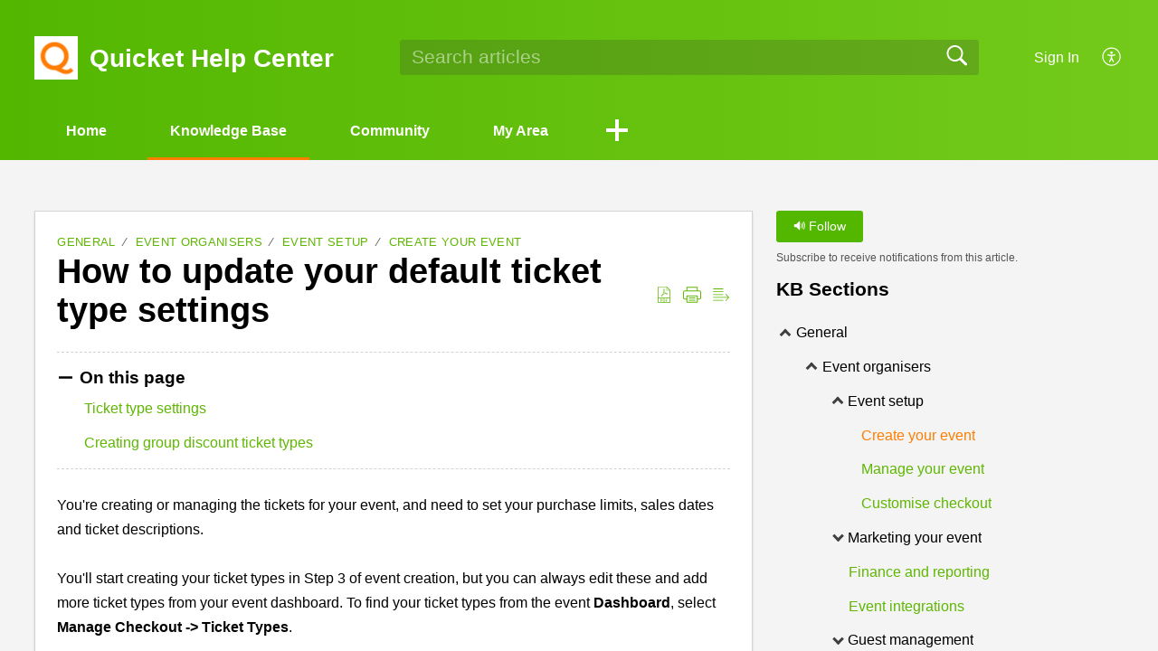

--- FILE ---
content_type: text/html;charset=UTF-8
request_url: https://help.quicket.com/portal/en/kb/articles/ticket-type-settings
body_size: 11588
content:

<!DOCTYPE html>
<html id="portal_html" lang=en><head>                  
<meta http-equiv="X-UA-Compatible" content="IE=edge" /><meta name="viewport" content="width=device-width, initial-scale=1" /><meta http-equiv="Cache-Control" content="no-cache, no-store, must-revalidate" /><meta http-equiv="Pragma" content="no-cache" />
<title>Ticket type settings</title>
 
<meta  name="description" content="Learn more about creating and managing ticket types for your event."/>
<meta  name="keywords" content="tickets, price, date, sales, amount, orders, nutickets, computicket, webtickets"/>
<meta  name="twitter:card" content="summary"/>
 
<link rel="canonical" href="https://help.quicket.com/portal/en/kb/articles/ticket-type-settings"/> 
<meta property="og:title" content="How to update your default ticket type settings" />
<meta property="og:site_name" content="Quicket Help Center" />
<meta property="og:description" content="You&#39;re creating or managing the tickets for your event, and need to set your purchase limits, sales dates and ticket descriptions. You&#39;ll start creating your ticket types in Step 3 of event creation, but you can always edit these and add more ticket ..." />
<meta property="og:type" content="article" />
<meta property="og:locale" content="en" />
<meta property="og:url" content="https://help.quicket.com/portal/en/kb/articles/ticket-type-settings" />
<meta property="og:image" content="https://desk.zoho.com/portal/api/kbCategory/155958000000460391/logo/820654000000826774?orgId=637576328" />
 
<link  rel="alternate" hreflang="en" href="https://help.quicket.com/portal/en/kb/articles/ticket-type-settings"/>
<link  rel="alternate" hreflang="x-default" href="https://help.quicket.com/portal/en/kb/articles/ticket-type-settings"/>
 
<link rel="preconnect" href="//static.zohocdn.com"><script nonce="76490b93e927b1bcc27898b57cd2c327">var PortalInfo = JSON.parse("{\x22csp\x22:{\x22scriptSrcNonce\x22:\x2276490b93e927b1bcc27898b57cd2c327\x22},\x22agentsLoginPageURL\x22:\x22\x22,\x22isJWTEnabled\x22:false,\x22endUsersLoginPageURL\x22:\x22\x22,\x22profileStatus\x22:null,\x22i18NLangFile\x22:\x22en_US\x22,\x22isHCDomainForInlineImageEnabled\x22:false,\x22isNewCaptchaEnabled\x22:true,\x22nimbusEditorUrl\x22:\x22static.zohocdn.com\/zoho\-desk\-editor\x22,\x22isSEOClientRenderingEnabled\x22:false,\x22isEmbedChatButtonEnabled\x22:true,\x22agentSigninIframeURL\x22:\x22https:\/\/help.quicket.com\/support\/quicket\/ShowHomePage.do\x22,\x22isTicketExportEnabled\x22:true,\x22isRemoteAuthEnabled\x22:false,\x22isAttachmentFileTypeRestrictionEnabled\x22:true,\x22isTicketsViewCountEnabled\x22:false,\x22isCDNCustomScriptEnabled\x22:false,\x22helpCenterInfo\x22:{\x22tabs\x22:[{\x22isDefault\x22:false,\x22displayName\x22:\x22Home\x22,\x22name\x22:\x22Home\x22,\x22isVisible\x22:true},{\x22isDefault\x22:true,\x22displayName\x22:\x22HelpCenter\x22,\x22name\x22:\x22Solutions\x22,\x22isVisible\x22:true},{\x22isDefault\x22:false,\x22displayName\x22:\x22Community\x22,\x22name\x22:\x22Community\x22,\x22isVisible\x22:true},{\x22isDefault\x22:false,\x22displayName\x22:\x22MyRequests\x22,\x22name\x22:\x22Cases\x22,\x22isVisible\x22:true},{\x22isDefault\x22:false,\x22displayName\x22:\x22SubmitRequest\x22,\x22name\x22:\x22SubmitRequest\x22,\x22isVisible\x22:true}],\x22logoLinkBackUrl\x22:\x22https:\/\/www.quicket.co.za\x22,\x22departmentIds\x22:[\x22155958000003768505\x22,\x22155958000000494109\x22,\x22155958000000006907\x22,\x22155958000000450357\x22],\x22locale\x22:\x22en\x22,\x22isOIDCEnabled\x22:false,\x22orgId\x22:\x22637576328\x22,\x22CustomizationDetails\x22:{\x22footerHtml\x22:null,\x22headerHtml\x22:null,\x22css\x22:null,\x22customThemeId\x22:\x22155958000071971019\x22,\x22color\x22:{\x22menuBar\x22:{\x22border\x22:{\x22hex\x22:\x22#ff7d00\x22,\x22opacity\x22:null},\x22normalMenu\x22:{\x22hex\x22:\x22#ffffff\x22,\x22opacity\x22:null},\x22selectedMenu\x22:{\x22hex\x22:\x22#ffffff\x22,\x22opacity\x22:null},\x22hoverMenuText\x22:null,\x22selectedMenuText\x22:null,\x22hoverMenu\x22:{\x22hex\x22:\x22#ffffff\x22,\x22opacity\x22:null},\x22normalMenuText\x22:null},\x22buttons\x22:{\x22secondary\x22:{\x22hex\x22:\x22#f6f6f6\x22,\x22opacity\x22:null},\x22primaryText\x22:{\x22hex\x22:\x22#ffffff\x22,\x22opacity\x22:null},\x22primary\x22:{\x22hex\x22:\x22#53b700\x22,\x22opacity\x22:null},\x22secondaryText\x22:{\x22hex\x22:\x22#4d4d4d\x22,\x22opacity\x22:null}},\x22tab\x22:{\x22background\x22:{\x22hex\x22:\x22#ffffff\x22,\x22opacity\x22:null},\x22opacity\x22:\x220\x22},\x22footer\x22:null,\x22breadCrumb\x22:null,\x22link\x22:{\x22normalText\x22:{\x22hex\x22:\x22#5eb700\x22,\x22opacity\x22:null},\x22selectedText\x22:{\x22hex\x22:\x22#ff7d00\x22,\x22opacity\x22:null},\x22primaryText\x22:null,\x22primaryHoverText\x22:null,\x22primarySelectedText\x22:null,\x22hoverText\x22:{\x22hex\x22:\x22#74ca1a\x22,\x22opacity\x22:null},\x22secondaryText\x22:null,\x22secondaryHoverText\x22:null},\x22header\x22:{\x22background\x22:{\x22image\x22:null,\x22color\x22:null,\x22endColor\x22:null,\x22enabled\x22:[],\x22startColor\x22:null},\x22backgroundImage\x22:null,\x22text\x22:{\x22hex\x22:\x22#ffffff\x22,\x22opacity\x22:null},\x22backgroundEnd\x22:{\x22hex\x22:\x22#74ca1a\x22,\x22opacity\x22:null},\x22textHover\x22:null,\x22backgroundStart\x22:{\x22hex\x22:\x22#53b700\x22,\x22opacity\x22:null}},\x22body\x22:{\x22middleContainer\x22:null,\x22background\x22:{\x22hex\x22:\x22#f4f4f4\x22,\x22opacity\x22:null}}},\x22themeVersionID\x22:\x22v1176907271786\x22,\x22name\x22:\x22Materialize\x22,\x22font\x22:{\x22font\x22:\x22Helvetica\x22}},\x22isMultiLayoutEnabled\x22:true,\x22isZohoOneEnabled\x22:false,\x22portalName\x22:\x22quicket\x22,\x22baseDomain\x22:\x22https:\/\/desk.zoho.com\x22,\x22portalId\x22:\x22edbsn0a682025cf66db854bb12931ef414cdd2e2543b189ec36256ca682fefb6446c7\x22,\x22KB\x22:{\x22comments\x22:{\x22uuid\x22:\x2204bd5201\-54d3\-4dc4\-9313\-6b035cbef660\x22}},\x22id\x22:\x22155958000001880001\x22,\x22isSMSAuthEnabled\x22:false,\x22preferences\x22:{\x22isKBWatchListEnabled\x22:true,\x22isAccountTicketViewable\x22:true,\x22isArticleUpdatedTimeVisible\x22:true,\x22isMultiLayoutGridViewEnabled\x22:true,\x22articleFeedbackFormOnDislike\x22:\x22show\x22,\x22isSEONoIndexNoFollowSetAcrossAllPages\x22:false,\x22isSignUpFormCustomized\x22:false,\x22tocPosition\x22:\x22top\x22,\x22showFeedbackFormOnDislike\x22:true,\x22isTicketViewsEnabled\x22:true,\x22isCustomStatusFilterEnabled\x22:false,\x22isArticleAuthorInfoVisible\x22:false,\x22isSelfSignUp\x22:false,\x22isImageWaitEnabled\x22:true,\x22isKBEndUsersCommentEnabled\x22:false,\x22isCommunityEnabled\x22:true,\x22isKBModerationEnabled\x22:true,\x22isTocEnabled\x22:true,\x22isClientDebuggingEnabled\x22:false,\x22isPayloadEncryptionEnabled\x22:false,\x22guestUserAccessRestriction\x22:{\x22submitTicket\x22:false},\x22signupFormLayout\x22:\x22STATIC_FORM\x22,\x22isUserDeletionEnabled\x22:true,\x22isSEOSetAcrossAllPages\x22:true,\x22isHelpCenterPublic\x22:true,\x22searchScope\x22:\x22global\x22,\x22isKBCommentAttachmentsEnabled\x22:true,\x22isCommunityAtMentionEnabled\x22:true,\x22imageWaitingTime\x22:\x221000\x22,\x22isMultilingualEnabled\x22:false,\x22communityLandingPage\x22:\x22allcategory\x22,\x22isKBEnabled\x22:true,\x22isSecondaryContactsEnabled\x22:true,\x22isKBCommentsRecycleBinEnabled\x22:true,\x22isOnHoldEnabled\x22:true,\x22isContactAccountMultiMappingEnabled\x22:false,\x22isOTPBasedAuthenticationEnabled\x22:false,\x22isGamificationEnabled\x22:true,\x22isTagsEnabled\x22:true},\x22activeLocales\x22:[{\x22i18nLocaleName\x22:\x22English\x22,\x22name\x22:\x22Quicket Help Center\x22,\x22locale\x22:\x22en\x22,\x22type\x22:\x22DEFAULT\x22,\x22status\x22:\x22ACCESIBLE_IN_HELPCENTER\x22}],\x22url\x22:\x22https:\/\/help.quicket.com\/portal\/\x22,\x22logoUrl\x22:\x22https:\/\/contacts.zoho.com\/file?ot=8\x26t=serviceorg\x26ID=637576328\x22,\x22accountId\x22:\x2210003891460\x22,\x22locales\x22:[{\x22localeCode\x22:\x22en\x22,\x22name\x22:\x22English (United States)\x22}],\x22isDefault\x22:true,\x22name\x22:\x22Quicket Help Center\x22,\x22favIconUrl\x22:\x22https:\/\/help.quicket.com\/portal\/api\/helpCenters\/155958000001880001\/favIcon\/820654000000405075?orgId=637576328\x22,\x22primaryLocale\x22:\x22en\x22},\x22hcUsersSignInIframeURL\x22:\x22https:\/\/accounts.zohoportal.com\/accounts\/signin?_sh=false\x26client_portal=true\x26servicename=ZohoSupport\x22,\x22showAgentLoginInHC\x22:false,\x22zAppsFrameUrl\x22:\x22{{uuId}}.zappsusercontent.com\x22,\x22isCPSamlEnabled\x22:false,\x22zuid\x22:\x22\x22,\x22customScript\x22:null,\x22iamDomainOfHC\x22:\x22https:\/\/accounts.zohoportal.com\x22,\x22gtmId\x22:null,\x22attachmentControl\x22:{\x22type\x22:\x22FULL_PERMISSION\x22},\x22cssforMobileOTP\x22:\x22\/portal\/css\/hc_new_signin.css\x22,\x22csrf_token\x22:\x22cf3196dd\-d601\-47d4\-8b3e\-178e1280d1bc\x22,\x22nimbusThemeUrl\x22:\x22static.zohocdn.com\/helpcenter\/materialize\x22,\x22sandboxDomain\x22:\x22deskportal.zoho.com\x22,\x22isTicketIdRedirectionEnabled\x22:true,\x22hcUsersSignUpRegisterScriptURL\x22:\x22\x22,\x22isSigninUsingZohoEnabled\x22:false,\x22pageSenseTrackingScript\x22:\x22https:\/\/cdn.pagesense.io\/js\/quicketglobal\/f5b0f09816364a6aad4cc11a455cda03.js\x22,\x22isBotRequest\x22:true,\x22isGoalAnalyticsEnabled\x22:true,\x22moduleInfoMap\x22:{\x22Products\x22:{\x22changed_module_sanitized\x22:\x22products\x22,\x22changed_i18n_module\x22:\x22Products\x22,\x22changed_module\x22:\x22Products\x22,\x22changed_module_apikey\x22:\x22products\x22,\x22changed_i18n_plural_module\x22:\x22Products\x22,\x22changed_sing_module\x22:\x22Product\x22,\x22changed_plural_module\x22:\x22Products\x22,\x22changed_i18n_sing_module\x22:\x22Product\x22},\x22Solutions\x22:{\x22changed_module_sanitized\x22:\x22knowledge\-base\x22,\x22changed_i18n_module\x22:\x22Knowledge Base\x22,\x22changed_module\x22:\x22Knowledge Base\x22,\x22changed_module_apikey\x22:\x22kbCategory\x22,\x22changed_i18n_plural_module\x22:\x22Articles\x22,\x22changed_sing_module\x22:\x22Article\x22,\x22changed_plural_module\x22:\x22Articles\x22,\x22changed_i18n_sing_module\x22:\x22Article\x22},\x22Contacts\x22:{\x22changed_module_sanitized\x22:\x22contacts\x22,\x22changed_i18n_module\x22:\x22Contacts\x22,\x22changed_module\x22:\x22Contacts\x22,\x22changed_module_apikey\x22:\x22contacts\x22,\x22changed_i18n_plural_module\x22:\x22Contacts\x22,\x22changed_sing_module\x22:\x22Contact\x22,\x22changed_plural_module\x22:\x22Contacts\x22,\x22changed_i18n_sing_module\x22:\x22Contact\x22},\x22Customers\x22:{\x22changed_module_sanitized\x22:\x22customers\x22,\x22changed_i18n_module\x22:\x22Customers\x22,\x22changed_module\x22:\x22Customers\x22,\x22changed_module_apikey\x22:\x22customers\x22,\x22changed_i18n_plural_module\x22:\x22Customers\x22,\x22changed_sing_module\x22:\x22Customer\x22,\x22changed_plural_module\x22:\x22Customers\x22,\x22changed_i18n_sing_module\x22:\x22Customer\x22},\x22Cases\x22:{\x22changed_module_sanitized\x22:\x22tickets\x22,\x22changed_i18n_module\x22:\x22Tickets\x22,\x22changed_module\x22:\x22Tickets\x22,\x22changed_module_apikey\x22:\x22tickets\x22,\x22changed_i18n_plural_module\x22:\x22Tickets\x22,\x22changed_sing_module\x22:\x22Ticket\x22,\x22changed_plural_module\x22:\x22Tickets\x22,\x22changed_i18n_sing_module\x22:\x22Ticket\x22},\x22Accounts\x22:{\x22changed_module_sanitized\x22:\x22accounts\x22,\x22changed_i18n_module\x22:\x22Accounts\x22,\x22changed_module\x22:\x22Accounts\x22,\x22changed_module_apikey\x22:\x22accounts\x22,\x22changed_i18n_plural_module\x22:\x22Accounts\x22,\x22changed_sing_module\x22:\x22Account\x22,\x22changed_plural_module\x22:\x22Accounts\x22,\x22changed_i18n_sing_module\x22:\x22Account\x22},\x22Community\x22:{\x22changed_module_sanitized\x22:\x22community\x22,\x22changed_i18n_module\x22:\x22Community\x22,\x22changed_module\x22:\x22Community\x22,\x22changed_module_apikey\x22:\x22community\x22,\x22changed_i18n_plural_module\x22:\x22Community\x22,\x22changed_sing_module\x22:\x22Community\x22,\x22changed_plural_module\x22:\x22Community\x22,\x22changed_i18n_sing_module\x22:\x22Community\x22}},\x22helpCentreIamDomain\x22:\x22https:\/\/accounts.zohoportal.com\x22,\x22hcUsersForgotPwdIframeURL\x22:\x22https:\/\/accounts.zohoportal.com\/accounts\/password\/forgot?_sh=false\x26_embed=true\x26client_portal=true\x26servicename=ZohoSupport\x26_hn=true\x22,\x22isNewAPIForKB\x22:true,\x22isCustomerHappinessEnabled\x22:true,\x22editorVersion\x22:\x225.3.9\x22,\x22agentForgotPwdURL\x22:\x22https:\/\/accounts.zoho.com\/password?servicename=ZohoSupport\x26serviceurl=%2Fsupport%2Fquicket\x26service_language=en\x22,\x22editorUrl\x22:\x22https:\/\/static.zohocdn.com\/zoho\-desk\-editor\/EV5.3.9\/js\/ZohoDeskEditor.js\x22,\x22serviceName\x22:\x22ZohoSupport\x22,\x22isFolderPermalinkEnabled\x22:false,\x22userId\x22:\x22\x22,\x22accountsUrls\x22:{\x22forgotPasswordIframeUrl\x22:\x22https:\/\/help.quicket.com\/accounts\/p\/10003891460\/password?servicename=ZohoSupport\x22,\x22logoutUrl\x22:\x22https:\/\/help.quicket.com\/accounts\/p\/10003891460\/logout?servicename=ZohoSupport\x22,\x22signInIframeUrl\x22:\x22https:\/\/help.quicket.com\/accounts\/p\/10003891460\/signin?servicename=ZohoSupport\x22,\x22reloginUrl\x22:\x22https:\/\/help.quicket.com\/accounts\/p\/10003891460\/account\/v1\/relogin?servicename=ZohoSupport\x22},\x22defaultDepId\x22:\x22155958000000006907\x22,\x22isFederatedLoginEnabled\x22:false,\x22isFreePlan\x22:false,\x22agentInterfaceIamDomain\x22:\x22https:\/\/accounts.zoho.com\x22}")

function inIframe(){try{return window.self!==window.top}catch(n){return!0}}var loadingInIframe=inIframe()
try{if(loadingInIframe){var parentWindow=window.parent||{},portalPortalInfo=parentWindow.PortalInfo||{},parentHelpcenterInfo=portalPortalInfo.helpCenterInfo||{},parentPortalUrl=parentHelpcenterInfo.url,helpCenterInfo=PortalInfo.helpCenterInfo||{}
if(helpCenterInfo.url==parentPortalUrl){var hcCustomizationTemp=void 0===parentWindow.hcCustomization?!1:parentWindow.hcCustomization
!hcCustomizationTemp&&window.parent.location.reload()}}}catch(e){console.log("Couldn't access parent page")};
var deploymentType = "US";
var isPortalMarketPlaceEnabled = "false";
var cdnDomain = {
portalJs : "//static.zohocdn.com\/helpcenter\/materialize/",
portalCss : "//static.zohocdn.com\/helpcenter\/materialize/",
portalImages : "//static.zohocdn.com\/helpcenter\/materialize/",
portalFonts : "//static.zohocdn.com\/helpcenter\/materialize/"
}
var awsDomain={
portalJs : "//static.zohocdn.com\/helpcenter\/materialize/",
portalCss : "//static.zohocdn.com\/helpcenter\/materialize/",
portalImages : "//static.zohocdn.com\/helpcenter\/materialize/",
portalFonts : "//static.zohocdn.com\/helpcenter\/materialize/"
}
PortalInfo [ "nimbusCDNFingerprints" ] = {"topics.js":"topics.612158f06b25c86d7b97_.js","contributors.js":"contributors.048568b107f7b94e5a94_.js","ticketIconContent.js":"ticketIconContent.5329ab572e26c4b22dcd_.js","articles.js":"articles.15c71dcae65b92f10a04_.js","attachmentIconContent.js":"attachmentIconContent.bead478a06a9f02f75ad_.js","profile.js":"profile.df037550123b4de248c4_.js","clonerepo.js":"clonerepo.c3ffb6623bc79276dfc4.js","ticket.js":"ticket.04974a71bce0e7574e4a_.js","vendor.js":"vendor.b495b93fdc628628f195_.js","community.js":"community.1290ac67c5cd745e8de4_.js","editorInit.js":"editorInit.355b8f5ade2662631114.js","d3.js":"d3.3ec89f2536df117eb956.js","react.js":"react.vendor.12ad10360c9f04766bfd_.js","widget.js":"widget.99c6fb1512fdb2b83130_.js","search.js":"search.082fef243b4034519d79_.js","runtime~main.js":"runtime~main.5dbfa5b6a2e109507065_.js","runtime~widget.js":"runtime~widget.7ce0272418cd85edab70_.js","article.js":"article.68afb94bc83cc73c7268_.js","module.js":"module.85e87ab156c8aa9e7efa_.js","main.js":"main.1af4fb7d77b080a747d8_.js","ZohoCharts.min.js":"ZohoCharts.min.cabace3b2b984aceae99.js","accessibility.js":"accessibility.febfb336dcf25b26cb89_.js"};
PortalInfo [ "nimbusCDNFingerprintsCSS" ] = {"community.css":"community.1290ac67c5cd745e8de4_.css","main.css":"main.1af4fb7d77b080a747d8_.css","zohohckbarticlenotes.css":"zohohckbarticlenotes.6696329de3be73e03b22.css","accessibility.css":"accessibility.febfb336dcf25b26cb89_.css","search.css":"search.082fef243b4034519d79_.css","theme1.css":"theme1.803b364a38c97b6ad492.css","articles.css":"articles.15c71dcae65b92f10a04_.css","print.css":"print.a697db39c456226deb70.css","module.css":"module.85e87ab156c8aa9e7efa_.css","base.css":"base.0a5adbecdbcaced3e4e9.css","default.css":"default.66323615ae93f35c4821.css","styleguide.css":"styleguide.a4f32e2459d38d9f73df.css","article.css":"article.68afb94bc83cc73c7268_.css","topics.css":"topics.612158f06b25c86d7b97_.css","showoriginal.css":"showoriginal.ff19cdb39840da637f89.css","profile.css":"profile.df037550123b4de248c4_.css","ticket.css":"ticket.04974a71bce0e7574e4a_.css","kbeditorinner.css":"kbeditorinner.63832d41d5b4aad6d14f.css","hc_authentication.css":"hc_authentication.0e2829e133f2c2392a17.css","contributors.css":"contributors.048568b107f7b94e5a94_.css"} || {};
Object.assign ( PortalInfo [ "nimbusCDNFingerprints" ] || {}, {"topics.js":"topics.612158f06b25c86d7b97_.js","contributors.js":"contributors.048568b107f7b94e5a94_.js","ticketIconContent.js":"ticketIconContent.5329ab572e26c4b22dcd_.js","articles.js":"articles.15c71dcae65b92f10a04_.js","attachmentIconContent.js":"attachmentIconContent.bead478a06a9f02f75ad_.js","profile.js":"profile.df037550123b4de248c4_.js","clonerepo.js":"clonerepo.c3ffb6623bc79276dfc4.js","ticket.js":"ticket.04974a71bce0e7574e4a_.js","vendor.js":"vendor.b495b93fdc628628f195_.js","community.js":"community.1290ac67c5cd745e8de4_.js","editorInit.js":"editorInit.355b8f5ade2662631114.js","d3.js":"d3.3ec89f2536df117eb956.js","react.js":"react.vendor.12ad10360c9f04766bfd_.js","widget.js":"widget.99c6fb1512fdb2b83130_.js","search.js":"search.082fef243b4034519d79_.js","runtime~main.js":"runtime~main.5dbfa5b6a2e109507065_.js","runtime~widget.js":"runtime~widget.7ce0272418cd85edab70_.js","article.js":"article.68afb94bc83cc73c7268_.js","module.js":"module.85e87ab156c8aa9e7efa_.js","main.js":"main.1af4fb7d77b080a747d8_.js","ZohoCharts.min.js":"ZohoCharts.min.cabace3b2b984aceae99.js","accessibility.js":"accessibility.febfb336dcf25b26cb89_.js"} );
window.isAWSEnabled = false;
/* 			window.addCDNExpireCookie=function(){if("undefined"==typeof navigator||navigator.onLine){var n=new Date,t=new Date(n);t.setDate(n.getDate()+1),document.cookie="aws_cdn_failed=1;expires="+t.toGMTString()}},
window.isAWSCDNUrl=function(n,t){var i=window.awsDomain[t];return!(!i||-1===n.indexOf(i))},
window.onNotifyError=function(n,t){if(isAWSCDNUrl(n,t)){addCDNExpireCookie();location.reload(!0)}},
window.isAWSCDNFailed=function(){var n=document.cookie.match("aws_cdn_failed=(.*?)(;|$)");return!!n&&"1"===unescape(n[1])},
*/			window.getStaticDomain=function(){var n=cdnDomain;return window.staticDomain?Object.assign?Object.assign({},window.staticDomain,n):Object.keys(n).reduce(function(t,i){return t[i]=n[i],t},window.staticDomain):n},
window.makeRequest=function(n,t){return new Promise(function(i,e){var o=new XMLHttpRequest;o.open(n,t),o.onload=function(){this.status>=200&&this.status<300?i(o.response):e({status:this.status,statusText:o.statusText})},o.send()})},
window.staticDomain=getStaticDomain();

if(!window.Promise){var setTimeoutFunc=setTimeout;function noop(){}function bind(e,n){return function(){e.apply(n,arguments)}}function handle(e,n){for(;3===e._state;)e=e._value;0!==e._state?(e._handled=!0,Promise._immediateFn(function(){var t=1===e._state?n.onFulfilled:n.onRejected;if(null!==t){var o;try{o=t(e._value)}catch(e){return void reject(n.promise,e)}resolve(n.promise,o)}else(1===e._state?resolve:reject)(n.promise,e._value)})):e._deferreds.push(n)}function resolve(e,n){try{if(n===e)throw new TypeError("A promise cannot be resolved with itself.");if(n&&("object"==typeof n||"function"==typeof n)){var t=n.then;if(n instanceof Promise)return e._state=3,e._value=n,void finale(e);if("function"==typeof t)return void doResolve(bind(t,n),e)}e._state=1,e._value=n,finale(e)}catch(n){reject(e,n)}}function reject(e,n){e._state=2,e._value=n,finale(e)}function finale(e){2===e._state&&0===e._deferreds.length&&Promise._immediateFn(function(){e._handled||Promise._unhandledRejectionFn(e._value)});for(var n=0,t=e._deferreds.length;n<t;n++)handle(e,e._deferreds[n]);e._deferreds=null}function Handler(e,n,t){this.onFulfilled="function"==typeof e?e:null,this.onRejected="function"==typeof n?n:null,this.promise=t}function doResolve(e,n){var t=!1;try{e(function(e){t||(t=!0,resolve(n,e))},function(e){t||(t=!0,reject(n,e))})}catch(e){if(t)return;t=!0,reject(n,e)}}window.Promise=function e(n){if(!(this instanceof e))throw new TypeError("Promises must be constructed via new");if("function"!=typeof n)throw new TypeError("not a function");this._state=0,this._handled=!1,this._value=void 0,this._deferreds=[],doResolve(n,this)};var _proto=Promise.prototype;_proto.catch=function(e){return this.then(null,e)},_proto.then=function(e,n){var t=new this.constructor(noop);return handle(this,new Handler(e,n,t)),t},Promise.all=function(e){return new Promise(function(n,t){if(!e||void 0===e.length)throw new TypeError("Promise.all accepts an array");var o=Array.prototype.slice.call(e);if(0===o.length)return n([]);var r=o.length;function i(e,s){try{if(s&&("object"==typeof s||"function"==typeof s)){var c=s.then;if("function"==typeof c)return void c.call(s,function(n){i(e,n)},t)}o[e]=s,0==--r&&n(o)}catch(e){t(e)}}for(var s=0;s<o.length;s++)i(s,o[s])})},Promise.resolve=function(e){return e&&"object"==typeof e&&e.constructor===Promise?e:new Promise(function(n){n(e)})},Promise.reject=function(e){return new Promise(function(n,t){t(e)})},Promise.race=function(e){return new Promise(function(n,t){for(var o=0,r=e.length;o<r;o++)e[o].then(n,t)})},Promise._immediateFn="function"==typeof setImmediate&&function(e){setImmediate(e)}||function(e){setTimeoutFunc(e,0)},Promise._unhandledRejectionFn=function(e){"undefined"!=typeof console&&console&&console.warn("Possible Unhandled Promise Rejection:",e)}}
var headerHtmlPromise, footerHtmlPromise;
var customizationObj= PortalInfo.helpCenterInfo.CustomizationDetails || {};
if(customizationObj.headerHtml){
headerHtmlPromise= makeRequest('GET',customizationObj.headerHtml)//No I18N
}
if(customizationObj.footerHtml){
footerHtmlPromise= makeRequest('GET',customizationObj.footerHtml)//No I18N
}</script><link href="https://help.quicket.com/portal/api/helpCenters/155958000001880001/favIcon/820654000000405075?orgId=637576328" TYPE='IMAGE/X-ICON' REL='SHORTCUT ICON'/>
<link rel="stylesheet" type="text/css" integrity="sha384-zelhPCXnshxV0S0N99pKF3xm4CX8wb3NpHmGlTe1IimSYlrSeQeGlX/2KG6NjCrT" crossorigin="anonymous" href="//static.zohocdn.com/helpcenter/materialize/css/main.1af4fb7d77b080a747d8_.css"></link>
<style id="customCss"></style>

<script type="text/javascript" nonce="76490b93e927b1bcc27898b57cd2c327" integrity="sha384-Q7/Yr/2TO46oYNB3uQ4uE/TYh2fMoAH/aGCKNIqIGCptCr54FIJ0rBi1MCk83Ozp" crossorigin="anonymous"  src="//static.zohocdn.com/helpcenter/materialize/js/react.vendor.12ad10360c9f04766bfd_.js"></script>
<script type="text/javascript" nonce="76490b93e927b1bcc27898b57cd2c327" integrity="sha384-o7Z9jtxNFy7Iy0+VwU8LgJ7FYn8lOtM3oCv/aIEuEaW3lkWr+CUOBoCQTIUC9SD4" crossorigin="anonymous" src="//static.zohocdn.com/helpcenter/materialize/js/vendor.b495b93fdc628628f195_.js"></script>
<script type="text/javascript" nonce="76490b93e927b1bcc27898b57cd2c327" integrity="sha384-BrzXBm1me9bZkBO8X+zqbQhPsVI3TKXNyEOK191yxypOpyAsxOjYphzJMvCERLJ7" crossorigin="anonymous" src="//static.zohocdn.com/helpcenter/materialize/js/main.1af4fb7d77b080a747d8_.js"></script>
<script type="text/javascript" nonce="76490b93e927b1bcc27898b57cd2c327" integrity="sha384-sdXGkOXV+1ZeELhtvgwZ8yaN9MjsAbttkpBqMfpPMpauc2NRrG60duSvsvKCIfT1" crossorigin="anonymous" src="//static.zohocdn.com/helpcenter/materialize/js/runtime~main.5dbfa5b6a2e109507065_.js"></script>
<script type="text/javascript" nonce="76490b93e927b1bcc27898b57cd2c327" integrity="sha384-MnN1dnevxa9vGxqt1VeJvVNS9eaxKaZgGDXmcsiI2tF8dkojvnS5eSOKRbsEbt+m" crossorigin="anonymous" src="//static.zohocdn.com/helpcenter/materialize/i18n/en_US.f5670bb1c31d4427c65c.js"></script></head><body class="body"><div id="container"/>
<h1>Ticket type settings</h1>

<div id="seoBodyContent"><div><div><h1>How to update your default ticket type settings</h1></div>
<div><span><div>
  <span class="colour" style="color: rgb(0, 0, 0)">You're creating or managing the tickets for your event, and need to set your purchase limits, sales dates and ticket descriptions. </span>
  <span class="colour" style="color: rgb(0, 0, 0)"><br /></span>
 </div>
 <div>
  <span class="colour" style="color: rgb(0, 0, 0)"><br /></span>
 </div>
 <div>
  <span class="colour" style="color: rgb(0, 0, 0)">You'll start creating your ticket types in Step 3 of event creation, but you can always edit these and add more ticket types from your event dashboard. To find your ticket types from the event <b>Dashboard</b>, select <b>Manage Checkout -&gt; Ticket Types</b>.&nbsp;</span><br /></div><div><br /></div><div><div align="middle" id="target_mov_img_6927909998564084" class="target_moving"><img data-zdeskdocselectedclass="original" class="docsimage" data-zdeskdocid="img_6927909998564084" style="padding: 0px; max-width: 100%; box-sizing: border-box; width: 1021px; height: auto" src="https://help.quicket.com/galleryDocuments/edbsndb18c1e095b09ef9933dff56374b0f2c519c3bed0c6cea1e188b776905473445ac1963b8fdf09c69c6cd433feed776e9?inline=true"></div></div><div><br /></div><div><span class="colour" style="color: rgb(0, 0, 0)"> Click the <b>arrow icon</b>&nbsp;next to the ticket type you've created</span><span class="colour" style="color: rgb(0, 0, 0)">.</span><br /></div><div><br /></div><div><div style="" id="target_mov_img_3926658532273142" class="target_moving" align="middle"><img data-zdeskdocselectedclass="original" class="docsimage" data-zdeskdocid="img_3926658532273142" style="padding: 0px; max-width: 100%; box-sizing: border-box; width: 1021px; height: auto" src="https://help.quicket.com/galleryDocuments/edbsnbbdf2755157ea63d46a5a4cf8bb725802451c3f4fb254a00fc8ac216b0f4d474c08b5d35588f191e108a0f310b7ee679?inline=true"><br /></div></div>
 <h3 id="Ticket_type_settings" class="toc_anchors"><span class="colour" style="color: rgb(0, 0, 0)">Ticket type settings<br /></span></h3>
 <div>
  <span class="colour" style="color: rgb(0, 0, 0)">You can customise the following fields for each ticket type you create:<br /></span>
 </div>
 <div>
  <span class="colour" style="color: rgb(0, 0, 0)"><br /></span>
 </div>
 <div>
  <b style="color: rgb(13, 35, 59); font-size: 16px; letter-spacing: 0.1px"><span class="colour" style="color: rgb(0, 0, 0)">Sales start date &amp; time:&nbsp;</span></b>
  <span style="color: rgb(13, 35, 59); font-size: 16px; letter-spacing: 0.1px"><span class="colour" style="color: rgb(0, 0, 0)">select the date and time that you want to start selling this ticket type.</span></span>
  <b style="color: rgb(13, 35, 59); font-size: 16px; letter-spacing: 0.1px"><span class="colour" style="color: rgb(0, 0, 0)"><br /></span></b>
  <span class="colour" style="font-size: 16px; letter-spacing: 0.1px"><br /></span>
  <b style="color: rgb(13, 35, 59); font-size: 16px; letter-spacing: 0.1px"><span class="colour" style="color: rgb(0, 0, 0)">Sales end date &amp; time:&nbsp;</span></b>
  <span style="color: rgb(13, 35, 59); font-size: 16px; letter-spacing: 0.1px"><span class="colour" style="color: rgb(0, 0, 0)">select the date and time that you want end sales for this ticket type.</span></span>
  <b style="color: rgb(13, 35, 59); font-size: 16px; letter-spacing: 0.1px"><span class="colour" style="color: rgb(0, 0, 0)"><br /></span></b>
  <span class="colour" style="font-size: 16px; letter-spacing: 0.1px"><br /></span>
  <b style="color: rgb(13, 35, 59); font-size: 16px; letter-spacing: 0.1px"><span class="colour" style="color: rgb(0, 0, 0)">Ticket description:&nbsp;</span></b>
  <span style="color: rgb(13, 35, 59); font-size: 16px; letter-spacing: 0.1px"><span class="colour" style="color: rgb(0, 0, 0)">the details of your ticket type. What you enter here appears as a pop-up when guests hover over the information (i) icon next to the ticket name on your event page.</span></span>
  <b style="color: rgb(13, 35, 59); font-size: 16px; letter-spacing: 0.1px"><span class="colour" style="color: rgb(0, 0, 0)"><br /></span></b>
  <span class="colour" style="font-size: 16px; letter-spacing: 0.1px"><br /></span>
  <b style="color: rgb(13, 35, 59); font-size: 16px; letter-spacing: 0.1px"><span class="colour" style="color: rgb(0, 0, 0)">Ticket stub information:&nbsp;</span></b>
  <span style="color: rgb(13, 35, 59); font-size: 16px; letter-spacing: 0.1px"><span class="colour" style="color: rgb(0, 0, 0)">enter your terms and conditions, age restrictions, and other event information here. Only the first 500 characters will be shown on the ticket.</span></span>
  <b style="color: rgb(13, 35, 59); font-size: 16px; letter-spacing: 0.1px"><span class="colour" style="color: rgb(0, 0, 0)"><br /></span></b>
  <span class="colour" style="font-size: 16px; letter-spacing: 0.1px"><br /></span>
  <b style="color: rgb(13, 35, 59); font-size: 16px; letter-spacing: 0.1px"><span class="colour" style="color: rgb(0, 0, 0)">Data collection:&nbsp;</span></b>
  <span class="colour" style="font-size: 16px; letter-spacing: 0.1px">these are the details that Quicket collects by default. You can add more details to collect from the Collect Info section in your dashboard.</span>
  <span style="color: rgb(13, 35, 59); font-size: 16px; letter-spacing: 0.1px">&nbsp;</span><a href="https://help.quicket.com/portal/kb/articles/collect-custom-information-from-guests" target="_blank" style="cursor: pointer; outline: 0px; font-size: 16px; letter-spacing: 0.1px; color: rgb(1, 127, 190) !important" rel="noopener noreferrer">You can find more help on that here.</a>
  <b style="color: rgb(13, 35, 59); font-size: 16px; letter-spacing: 0.1px"><br /></b>
  <br style="color: rgb(13, 35, 59); font-size: 16px; letter-spacing: 0.1px" />
  <b style="color: rgb(13, 35, 59); font-size: 16px; letter-spacing: 0.1px"><span class="colour" style="color: rgb(0, 0, 0)">Minimum tickets per order:&nbsp;</span></b>
  <span style="color: rgb(13, 35, 59); font-size: 16px; letter-spacing: 0.1px"><span class="colour" style="color: rgb(0, 0, 0)">the minimum number of tickets that can be purchased in a single order. Guests will not be able to purchase less than this amount.&nbsp;</span></span>
  <b style="color: rgb(13, 35, 59); font-size: 16px; letter-spacing: 0.1px"><span class="colour" style="color: rgb(0, 0, 0)"><br /></span></b>
  <span class="colour" style="font-size: 16px; letter-spacing: 0.1px"><br /></span>
  <b style="color: rgb(13, 35, 59); font-size: 16px; letter-spacing: 0.1px"><span class="colour" style="color: rgb(0, 0, 0)">Maximum tickets per order:&nbsp;</span></b>
  <span style="color: rgb(13, 35, 59); font-size: 16px; letter-spacing: 0.1px"><span class="colour" style="color: rgb(0, 0, 0)">the maximum number of tickets that can be purchased in a single order. Guests will not be able to purchase more than this amount.</span></span>
  <b style="color: rgb(13, 35, 59); font-size: 16px; letter-spacing: 0.1px"><span class="colour" style="color: rgb(0, 0, 0)"><br /></span></b>
  <span class="colour" style="font-size: 16px; letter-spacing: 0.1px"><br /></span>
  <b style="color: rgb(13, 35, 59); font-size: 16px; letter-spacing: 0.1px"><span class="colour" style="color: rgb(0, 0, 0)">Tickets available in increments of:&nbsp;</span></b>
  <span class="colour" style="font-size: 16px; letter-spacing: 0.1px">if you have an event where guests can only purchase tickets in groups of 2 or 3, etc, you'll want to specify that here.&nbsp;</span>
  <b style="color: rgb(13, 35, 59); font-size: 16px; letter-spacing: 0.1px"><span class="colour" style="color: rgb(0, 0, 0)">Note that you'll want to still keep the ticket price per single ticket</span></b>
  <span class="colour" style="font-size: 16px; letter-spacing: 0.1px">, otherwise guests may be over-charged.</span>
  <b style="color: rgb(13, 35, 59); font-size: 16px; letter-spacing: 0.1px"><span class="colour" style="color: rgb(0, 0, 0)"><br /></span></b>
  <span class="colour" style="font-size: 16px; letter-spacing: 0.1px"><br /></span>
  <b style="color: rgb(13, 35, 59); font-size: 16px; letter-spacing: 0.1px"><span class="colour" style="color: rgb(0, 0, 0)">Maximum tickets per user:&nbsp;</span></b>
  <span style="color: rgb(13, 35, 59); font-size: 16px; letter-spacing: 0.1px"><span class="colour" style="color: rgb(0, 0, 0)">the maximum number of tickets that a user can book regardless of whether they have one order or multiple orders. For example, if set to 10, users can make one booking of 10 tickets, or two bookings of 5 tickets but will not be able to buy more than 10 tickets total.</span></span>
  <b style="color: rgb(13, 35, 59); font-size: 16px; letter-spacing: 0.1px"><span class="colour" style="color: rgb(0, 0, 0)"><br /></span></b>
  <span class="colour" style="font-size: 16px; letter-spacing: 0.1px"><br /></span>
  <b style="color: rgb(13, 35, 59); font-size: 16px; letter-spacing: 0.1px"><span class="colour" style="color: rgb(0, 0, 0)">Ticket type valid from date:&nbsp;</span></b>
  <span class="colour" style="font-size: 16px; letter-spacing: 0.1px">if this ticket type is only allowed to be scanned in during a specific period of time at your event, enter the start date &amp; time of that period here.</span>
  <b style="color: rgb(13, 35, 59); font-size: 16px; letter-spacing: 0.1px"><span class="colour" style="color: rgb(0, 0, 0)"><br /></span></b>
  <span class="colour" style="font-size: 16px; letter-spacing: 0.1px"><br /></span>
  <b style="color: rgb(13, 35, 59); font-size: 16px; letter-spacing: 0.1px"><span class="colour" style="color: rgb(0, 0, 0)">Ticket type valid to date:&nbsp;</span></b>
  <span class="colour" style="font-size: 16px; letter-spacing: 0.1px">if this ticket type is only allowed to be scanned in during a specific period of time at your event, enter the end date &amp; time of that period here.</span>
  <b style="color: rgb(13, 35, 59); font-size: 16px; letter-spacing: 0.1px"><span class="colour" style="color: rgb(0, 0, 0)"><br /></span></b>
  <span class="colour" style="font-size: 16px; letter-spacing: 0.1px"><br /></span>
  <b style="color: rgb(13, 35, 59); font-size: 16px; letter-spacing: 0.1px"><span class="colour" style="color: rgb(0, 0, 0)">Scan success colour:&nbsp;</span></b>
  <span style="color: rgb(13, 35, 59); font-size: 16px; letter-spacing: 0.1px"><span class="colour" style="color: rgb(0, 0, 0)">when tickets are successfully scanned in at the door, using a hand held scanner, they will flash the colour you choose from this menu. (This is great if you need door staff to easily and quickly know when a certain ticket type holder checks in, e.g. VIP or sponsors).</span></span>
  <b style="color: rgb(13, 35, 59); font-size: 16px; letter-spacing: 0.1px"><span class="colour" style="color: rgb(0, 0, 0)"><br /></span></b>
  <span class="colour" style="font-size: 16px; letter-spacing: 0.1px"><br /></span>
  <b style="color: rgb(13, 35, 59); font-size: 16px; letter-spacing: 0.1px"><span class="colour" style="color: rgb(0, 0, 0)">Upload image:&nbsp;</span></b>
  <span style="color: rgb(13, 35, 59); font-size: 16px; letter-spacing: 0.1px"><span class="colour" style="color: rgb(0, 0, 0)">If you have artwork for your event, you can upload your own ticket design for your ticket types.&nbsp;</span></span>
  <span class="highlight" style="color: rgb(13, 35, 59); font-size: 16px; letter-spacing: 0.1px"><span class="font" style="line-height: normal"><span class="size"><span class="colour" style="color: rgb(0, 0, 0)">The image uploaded will appear on the ticket just below the ticket information, barcode and QR code. The recommended image size is 800 x 800.</span></span></span></span><b style="color: rgb(13, 35, 59); font-size: 16px; letter-spacing: 0.1px"><span class="colour" style="color: rgb(0, 0, 0)"><br /></span></b>
  <span class="colour" style="font-size: 16px; letter-spacing: 0.1px"><br /></span>
  <b style="color: rgb(13, 35, 59); font-size: 16px; letter-spacing: 0.1px"><span class="colour" style="color: rgb(0, 0, 0)">Hide this ticket from your event page:&nbsp;</span></b>
  <span class="colour" style="font-size: 16px; letter-spacing: 0.1px">check the box next to this field if you don't want this ticket type to be visible on your event page. You can create access codes for certain guests to be access hidden tickets.</span>
  <span style="color: rgb(13, 35, 59); font-size: 16px; letter-spacing: 0.1px">&nbsp;</span><a href="https://help.quicket.com/portal/kb/articles/creating-discount-and-access-codes" target="_blank" style="cursor: pointer; outline: 0px; font-size: 16px; letter-spacing: 0.1px; color: rgb(1, 127, 190) !important" rel="noopener noreferrer">More information on creating access &amp; discount codes here</a>
  <span style="color: rgb(13, 35, 59); font-size: 16px; letter-spacing: 0.1px">.</span>
  <b style="color: rgb(13, 35, 59); font-size: 16px; letter-spacing: 0.1px">&nbsp;<br /></b>
  <br style="color: rgb(13, 35, 59); font-size: 16px; letter-spacing: 0.1px" />
  <b style="color: rgb(13, 35, 59); font-size: 16px; letter-spacing: 0.1px"><span class="colour" style="color: rgb(0, 0, 0)">Sell at the door:&nbsp;</span></b>
  <span class="colour" style="font-size: 16px; letter-spacing: 0.1px">check the box next to this field if you want this ticket type to appear for your Door Sales at your event.</span>
  <span style="color: rgb(13, 35, 59); font-size: 16px; letter-spacing: 0.1px">&nbsp;</span><a href="https://help.quicket.com/portal/kb/articles/how-to-sell-tickets-on-the-day-using-quicket-door-sales" target="_blank" style="cursor: pointer; outline: 0px; font-size: 16px; letter-spacing: 0.1px; color: rgb(1, 127, 190) !important" rel="noopener noreferrer">Click here for help with door sales.</a>
  <br style="color: rgb(13, 35, 59); font-size: 16px; letter-spacing: 0.1px" />
  <b style="color: rgb(13, 35, 59); font-size: 16px; letter-spacing: 0.1px"><br /></b>
  <span class="colour" style="font-size: 16px; letter-spacing: 0.1px">Be sure to click the&nbsp;<b>Save Tickets</b>&nbsp;button at the bottom of the page to save all changes made.</span></div><div><br /></div><div><span class="colour" style="font-size: 16px; letter-spacing: 0.1px"><div align="middle" id="target_mov_img_4134646075942212" class="target_moving"><img data-zdeskdocselectedclass="original" class="docsimage" data-zdeskdocid="img_4134646075942212" style="padding: 0px; max-width: 100%; box-sizing: border-box; width: 261px; height: auto" src="https://help.quicket.com/galleryDocuments/edbsndb18c1e095b09ef9933dff56374b0f2c59b2a7ac7c2dc2b26194b85731d743ac5b64938390ef4d8fab6008c16ab8a58a?inline=true"></div></span></div><div>
 <br /></div>
 <h3 id="Creating_group_discount_ticket_types" class="toc_anchors"><span class="colour" style="color: rgb(0, 0, 0)">Creating group discount ticket types <br /></span></h3>
 <div>
  <span class="colour" style="color: rgb(0, 0, 0)">To create group tickets, <b>Add </b>a <b>Paid Ticket</b>.</span><br /></div><div><span class="colour" style="color: rgb(0, 0, 0)"> </span><br /></div><div><div align="middle" id="target_mov_img_9209219890408402" class="target_moving"><img data-zdeskdocselectedclass="original" class="docsimage" data-zdeskdocid="img_9209219890408402" style="padding: 0px; max-width: 100%; box-sizing: border-box; width: 1021px; height: auto" src="https://help.quicket.com/galleryDocuments/edbsna93d4b4d096e17505cc12d83a7af2f068a0f3a92e6d4f1311f1d276176354e29fe14b871013468eadc7816a848202fef?inline=true"><br /></div></div><div><br /></div><div>Enter the ticket name and set the ticket price per ticket.&nbsp;<br /></div><div><br /></div><div><div align="middle" id="target_mov_img_8276450185917004" class="target_moving"><img data-zdeskdocselectedclass="original" class="docsimage" data-zdeskdocid="img_8276450185917004" style="padding: 0px; max-width: 100%; box-sizing: border-box; width: 1021px; height: auto" src="https://help.quicket.com/galleryDocuments/edbsn9823bf48ee8be2f56755fc76a50708f54b2a3fa07e996c9dc13ea5c3caaa07442137633949958041688623cb3fce28fb?inline=true"></div></div><div><br /></div><div>
 <div><span style="color: rgb(0, 0, 0)" class="colour">After that, just set the minimum and maximum tickets per purchase to the same number.</span><br /></div><div><br /></div><div><div align="middle" id="target_mov_img_7314091570222849" class="target_moving"><img data-zdeskdocselectedclass="original" class="docsimage" data-zdeskdocid="img_7314091570222849" style="padding: 0px; max-width: 100%; box-sizing: border-box; width: 1021px; height: auto" src="https://help.quicket.com/galleryDocuments/edbsn26f07cd687286bdfa86277ad949b0d6ca8a6f3e2536a6606b19b55ae63ff7b6a1c44c508d42ac3497f6e3512ca7dc354?inline=true"></div></div></div><div><br /></div><div><b><span class="size" style="font-size: 16px; line-height: normal"><span class="colour" style="color: rgb(0, 0, 0)">Group tickets</span></span></b>
  <span class="colour" style="color: rgb(0, 0, 0)"><br /></span>
 </div>
 <div>
  <span class="colour" style="color: rgb(0, 0, 0)"><br /></span>
 </div>
 <div>
  <span class="colour" style="color: rgb(0, 0, 0)">Example: You have an event where guests must arrive in groups of 4, and tickets to your event are R100. Creating a ticket type for groups of four people would look like this:</span>
  <br />
 </div>
 <div>
  <br /></div><div><div align="middle" id="target_mov_img_5680999914458478" class="target_moving"><img data-zdeskdocselectedclass="original" class="docsimage" data-zdeskdocid="img_5680999914458478" style="padding: 0px; max-width: 100%; box-sizing: border-box; width: 1021px; height: auto" src="https://help.quicket.com/galleryDocuments/edbsn7c8dcfd90838b09f957899c7ba0aaff49eeba42f4bd9c2a0577d29b2d4593e55bffa2e3c0172d470807bea8fbf52781c?inline=true"></div></div><div><br /></div>
 <div>
  <span class="colour" style="color: rgb(0, 0, 0)">Guests will then only be able to purchase tickets in multiples of 4 at R100 per ticket, for a minimum purchase total of R400.&nbsp;</span><br /></div><div><br /></div><div><div align="middle" id="target_mov_img_30444458556179876" class="target_moving"><img data-zdeskdocselectedclass="original" class="docsimage" data-zdeskdocid="img_30444458556179876" style="padding: 0px; max-width: 100%; box-sizing: border-box; width: 1021px; height: auto" src="https://help.quicket.com/galleryDocuments/edbsn26f07cd687286bdfa86277ad949b0d6cdd2af41c86f438488ecdd17aa09c8f180ccfde023fe546ad200e04fc779a5c7c?inline=true"></div></div><div><br /></div><div><b><span class="size" style="font-size: 16px; line-height: normal"><span class="colour" style="color: rgb(0, 0, 0)">Discounted group tickets</span></span></b>
  <span class="colour" style="color: rgb(0, 0, 0)"><br /></span>
 </div>
 <div>
  <span class="colour" style="color: rgb(0, 0, 0)"><br />To offer a bulk discount that takes a percentage off the total order amount,</span> 
  <a href="https://desk.zoho.com/portal/quicket/kb/articles/create-bulk-ticket-discounts" target="_blank" rel="noopener noreferrer">see our help article on bulk discounts</a>
  <span class="colour" style="color: rgb(0, 0, 0)">. Otherwise, see below for help offering a special such as '3 for 2 tickets.'<br /><br /></span>
 </div>
 <div>
  <span class="colour" style="color: rgb(0, 0, 0)">Example: Tickets to your event are R100, and you are offering a special where guests can buy 3 tickets for the price of 2 for a total minimum purchase of R200. You will need to make the ticket price R66.66, so that 3 tickets add up to R200. You'll want to set the minimum tickets per purchase to 3 and available in increments of 3 (you can also set the maximum tickets per purchase to 3 to cap orders at 3 tickets).</span><br /></div><div><br /></div><div><span class="colour" style="color: rgb(0, 0, 0)"><div align="middle" id="target_mov_img_6798319846417236" class="target_moving"><img data-zdeskdocselectedclass="original" class="docsimage" data-zdeskdocid="img_6798319846417236" style="padding: 0px; max-width: 100%; box-sizing: border-box; width: 1021px; height: auto" src="https://help.quicket.com/galleryDocuments/edbsndf844103337adb00ab6a04ec7afaa7203e60c8f839e75a9fa208d40b0e1560a3b844ff4496bdaddd21c91d637c3953d0?inline=true"></div></span><br />
 </div>
 <div><span style="color: rgb(0, 0, 0)">Just make sure you click <b>Save Tickets</b> to finish, and you're done!</span></div><div>
 </div>
 <div>
  <br /></div><div><span class="colour" style="color: rgb(0, 0, 0)"><div align="middle" id="target_mov_img_07637830714125737" class="target_moving"><img data-zdeskdocselectedclass="original" class="docsimage" data-zdeskdocid="img_07637830714125737" style="padding: 0px; max-width: 100%; box-sizing: border-box; width: 1021px; height: auto" src="https://help.quicket.com/galleryDocuments/edbsn7c8dcfd90838b09f957899c7ba0aaff497461fe805c24632143c24bf1fd8a1b4169fc929a6551aa3c4cc15bd9efbd8d1?inline=true"></div><br /></span>
 </div>
 <div><br /></div><div>Please don't hesitate to email us on 
  <a href="mailto:organisers@quicket.co.za" target="_blank" rel="noopener noreferrer">support@quicket.co.za</a>&nbsp;if you need any help with your ticket types.
  <br />
  <br />
 </div>
<div><br /></div></span><div>
</div>
<ul></ul>
<ul><li><h1>Related Articles</h1></li>
<li><a href="https://help.quicket.com/portal/en/kb/articles/creating-discount-and-access-codes" rel="noopener" target="_blank" ><h2>Create promotional codes to reveal discounts or hidden tickets</h2></a><div><span>You can create promotional codes for guests to reveal hidden ticket types, to apply a discount on select tickets, or to offer guests a special discount for buying tickets in bulk. Start by logging into your Quicket account, and go to Organiser Hub -&gt; ...</span></div></li>
<li><a href="https://help.quicket.com/portal/en/kb/articles/how-to-add-edit-and-delete-ticket-types" rel="noopener" target="_blank" ><h2>How to add, edit and delete ticket types</h2></a><div><span>To complete the event creation form, you need to create at least one ticket type, but you can add more ticket types, edit your current ticket types or delete ticket types from your event dashboard at any time after your event is created. Start by ...</span></div></li>
<li><a href="https://help.quicket.com/portal/en/kb/articles/how-to-create-an-event" rel="noopener" target="_blank" ><h2>How to create an event</h2></a><div><span>You&#39;ve set up your Quicket account and are ready to open up bookings for your next event. Quicket is a self-managed platform, so you can start the event creation process at any time to get your tickets selling as soon as possible. Events can be ...</span></div></li>
<li><a href="https://help.quicket.com/portal/en/kb/articles/create-ticket-groups" rel="noopener" target="_blank" ><h2>Using Ticket Groups to categorise and organise your ticket types</h2></a><div><span>Ticket groups are a way of grouping similar sets of ticket types together under a common section. The group is displayed to ticket buyers and can be collapsed or expanded to show the ticket types that belong to that group. Start by logging into your ...</span></div></li>
<li><a href="https://help.quicket.com/portal/en/kb/articles/eventcapacity" rel="noopener" target="_blank" ><h2>Setting your event capacity and ticket quantities</h2></a><div><span>It&#39;s important to make sure you don&#39;t oversell your event, and we have a couple ways to ensure that doesn&#39;t happen. While creating your event (and throughout the span of your event), you have the opportunity to set a maximum quantity available for ...</span></div></li>
</ul>
</div> 
<script nonce="76490b93e927b1bcc27898b57cd2c327">renderApp && renderApp();</script>
</body></html>

--- FILE ---
content_type: text/css;charset=UTF-8
request_url: https://static.zohocdn.com/helpcenter/materialize/css/kbeditorinner.63832d41d5b4aad6d14f.css
body_size: 203
content:
/*$Id$*/
@font-face {
  font-family: 'zohodeskkbeditorinner';
  src:  url('../fonts/zohodeskkbeditorinner.eot?h18riq');
  src:  url('../fonts/zohodeskkbeditorinner.eot?h18riq#iefix') format('embedded-opentype'),
    url('../fonts/zohodeskkbeditorinner.ttf?h18riq') format('truetype'),
    url('../fonts/zohodeskkbeditorinner.woff?h18riq') format('woff'),
    url('../fonts/zohodeskkbeditorinner.svg?h18riq#zohodeskkbeditorinner') format('svg');
  font-weight: normal;
  font-style: normal;
}

[class^="icon-"], [class*=" icon-"] {
  /* use !important to prevent issues with browser extensions that change fonts */
  font-family: 'zohodeskkbeditorinner' !important;
  speak: none;
  font-style: normal;
  font-weight: normal;
  font-variant: normal;
  text-transform: none;
  line-height: 1;

  /* Better Font Rendering =========== */
  -webkit-font-smoothing: antialiased;
  -moz-osx-font-smoothing: grayscale;
}

.icon-KBEditor-caution-thick:before {
  content: "\e900";
}
.icon-KBEditor-exclamation1:before {
  content: "\e901";
}
.icon-KBEditor-file-text2:before {
  content: "\e902";
}
.icon-KBEditor-info:before {
  content: "\e903";
}
.icon-KBEditor-lights-thick:before {
  content: "\e904";
}
.icon-KBEditor-quote:before {
  content: "\e905";
}
